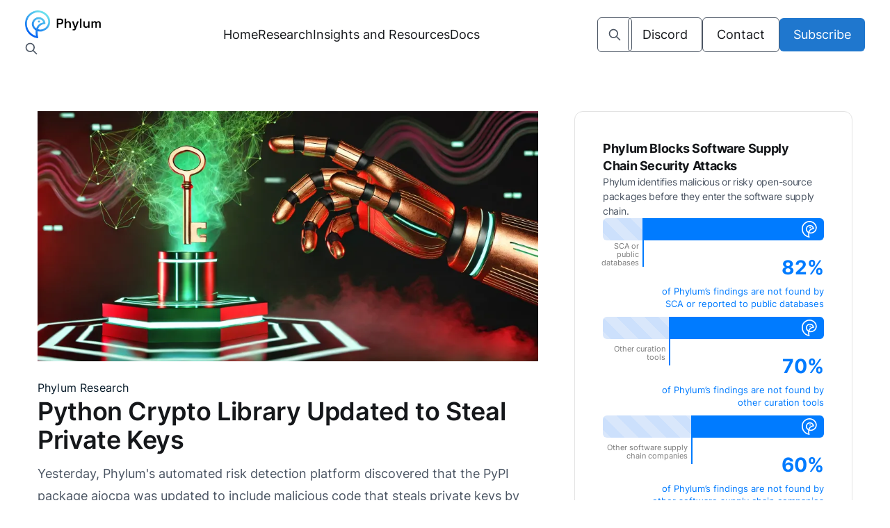

--- FILE ---
content_type: text/html; charset=utf-8
request_url: https://blog.phylum.io/
body_size: 20441
content:
<!DOCTYPE html>
<html lang="en">

<head>
    <meta charset="utf-8">
    <meta name="viewport" content="width=device-width, initial-scale=1">
    <title>Phylum.io | See Phylum Research Blog &amp; Insights</title>

    <link rel="stylesheet" href="https://blog.phylum.io/assets/built/screen.css?v=0a943b89a9">

    <meta name="description" content="Subscribe to Phylum research for the latest on software supply chain attacks in the open-source ecosystem.">
    <link rel="icon" href="https://blog.phylum.io/content/images/size/w256h256/2023/03/phylum-logo.png" type="image/png">
    <link rel="canonical" href="https://blog.phylum.io/">
    <meta name="referrer" content="no-referrer-when-downgrade">
    <link rel="next" href="https://blog.phylum.io/page/2/">
    
    <meta property="og:site_name" content="Phylum Research | Software Supply Chain Security">
    <meta property="og:type" content="website">
    <meta property="og:title" content="Phylum Research | Software Supply Chain Security">
    <meta property="og:description" content="Subscribe to Phylum research for the latest on software supply chain attacks in the open-source ecosystem.">
    <meta property="og:url" content="https://blog.phylum.io/">
    <meta property="og:image" content="https://static.ghost.org/v5.0.0/images/publication-cover.jpg">
    <meta property="article:publisher" content="https://www.facebook.com/ghost">
    <meta name="twitter:card" content="summary_large_image">
    <meta name="twitter:title" content="Phylum Research | Software Supply Chain Security">
    <meta name="twitter:description" content="Subscribe to Phylum research for the latest on software supply chain attacks in the open-source ecosystem.">
    <meta name="twitter:url" content="https://blog.phylum.io/">
    <meta name="twitter:image" content="https://static.ghost.org/v5.0.0/images/publication-cover.jpg">
    <meta name="twitter:site" content="@phylum_io">
    <meta property="og:image:width" content="1200">
    <meta property="og:image:height" content="840">
    
    <script type="application/ld+json">
{
    "@context": "https://schema.org",
    "@type": "WebSite",
    "publisher": {
        "@type": "Organization",
        "name": "Phylum Research | Software Supply Chain Security",
        "url": "https://blog.phylum.io/",
        "logo": {
            "@type": "ImageObject",
            "url": "https://blog.phylum.io/content/images/2023/07/dark-bckg--1--svg.png"
        }
    },
    "url": "https://blog.phylum.io/",
    "name": "Phylum Research | Software Supply Chain Security",
    "image": {
        "@type": "ImageObject",
        "url": "https://static.ghost.org/v5.0.0/images/publication-cover.jpg",
        "width": 1200,
        "height": 840
    },
    "mainEntityOfPage": "https://blog.phylum.io/",
    "description": "Subscribe to Phylum research for the latest on software supply chain attacks in the open-source ecosystem."
}
    </script>

    <meta name="generator" content="Ghost 6.13">
    <link rel="alternate" type="application/rss+xml" title="Phylum Research | Software Supply Chain Security" href="https://blog.phylum.io/rss/">
    <script defer src="https://cdn.jsdelivr.net/ghost/portal@~2.56/umd/portal.min.js" data-i18n="true" data-ghost="https://blog.phylum.io/" data-key="53c8dc3d0bd9be3e71939ee508" data-api="https://phylum.ghost.io/ghost/api/content/" data-locale="en" crossorigin="anonymous"></script><style id="gh-members-styles">.gh-post-upgrade-cta-content,
.gh-post-upgrade-cta {
    display: flex;
    flex-direction: column;
    align-items: center;
    font-family: -apple-system, BlinkMacSystemFont, 'Segoe UI', Roboto, Oxygen, Ubuntu, Cantarell, 'Open Sans', 'Helvetica Neue', sans-serif;
    text-align: center;
    width: 100%;
    color: #ffffff;
    font-size: 16px;
}

.gh-post-upgrade-cta-content {
    border-radius: 8px;
    padding: 40px 4vw;
}

.gh-post-upgrade-cta h2 {
    color: #ffffff;
    font-size: 28px;
    letter-spacing: -0.2px;
    margin: 0;
    padding: 0;
}

.gh-post-upgrade-cta p {
    margin: 20px 0 0;
    padding: 0;
}

.gh-post-upgrade-cta small {
    font-size: 16px;
    letter-spacing: -0.2px;
}

.gh-post-upgrade-cta a {
    color: #ffffff;
    cursor: pointer;
    font-weight: 500;
    box-shadow: none;
    text-decoration: underline;
}

.gh-post-upgrade-cta a:hover {
    color: #ffffff;
    opacity: 0.8;
    box-shadow: none;
    text-decoration: underline;
}

.gh-post-upgrade-cta a.gh-btn {
    display: block;
    background: #ffffff;
    text-decoration: none;
    margin: 28px 0 0;
    padding: 8px 18px;
    border-radius: 4px;
    font-size: 16px;
    font-weight: 600;
}

.gh-post-upgrade-cta a.gh-btn:hover {
    opacity: 0.92;
}</style>
    <script defer src="https://cdn.jsdelivr.net/ghost/sodo-search@~1.8/umd/sodo-search.min.js" data-key="53c8dc3d0bd9be3e71939ee508" data-styles="https://cdn.jsdelivr.net/ghost/sodo-search@~1.8/umd/main.css" data-sodo-search="https://phylum.ghost.io/" data-locale="en" crossorigin="anonymous"></script>
    
    <link href="https://blog.phylum.io/webmentions/receive/" rel="webmention">
    <script defer src="/public/cards.min.js?v=0a943b89a9"></script>
    <link rel="stylesheet" type="text/css" href="/public/cards.min.css?v=0a943b89a9">
    <script defer src="/public/member-attribution.min.js?v=0a943b89a9"></script>
    <script defer src="/public/ghost-stats.min.js?v=0a943b89a9" data-stringify-payload="false" data-datasource="analytics_events" data-storage="localStorage" data-host="https://blog.phylum.io/.ghost/analytics/api/v1/page_hit"  tb_site_uuid="d062b0bf-0b09-42b7-b033-ef8c7b739c53" tb_post_uuid="undefined" tb_post_type="null" tb_member_uuid="undefined" tb_member_status="undefined"></script><style>:root {--ghost-accent-color: #061928;}</style>
    <link rel="preconnect" href="https://fonts.googleapis.com">
<link rel="preconnect" href="https://fonts.gstatic.com" crossorigin>
<link href="https://fonts.googleapis.com/css2?family=Manrope:wght@700&display=swap" rel="stylesheet">

<link rel="preconnect" href="https://fonts.googleapis.com">
<link rel="preconnect" href="https://fonts.gstatic.com" crossorigin>
<link href="https://fonts.googleapis.com/css2?family=Manrope:wght@600&display=swap" rel="stylesheet">

<!-- Google Tag Manager -->
<script>(function(w,d,s,l,i){w[l]=w[l]||[];w[l].push({'gtm.start':
new Date().getTime(),event:'gtm.js'});var f=d.getElementsByTagName(s)[0],
j=d.createElement(s),dl=l!='dataLayer'?'&l='+l:'';j.async=true;j.src=
'https://www.googletagmanager.com/gtm.js?id='+i+dl;f.parentNode.insertBefore(j,f);
})(window,document,'script','dataLayer','GTM-TXLWR5XJ');</script>
<!-- End Google Tag Manager -->
<!-- Google tag (gtag.js) -->
<script async src="https://www.googletagmanager.com/gtag/js?id=G-YSNX10QN1Q"></script>
<script>
  window.dataLayer = window.dataLayer || [];
  function gtag(){dataLayer.push(arguments);}
  gtag('js', new Date());

  gtag('config', 'G-YSNX10QN1Q');
</script>
</head>

<body class="home-template is-head-left-logo">
<div class="site">

    <header id="gh-head" class="gh-head gh-outer">
        <div class="gh-head-inner">
            <div class="gh-head-brand">
                <div class="gh-head-brand-wrapper">
                    <a class="gh-head-logo" href="https://phylum.io">
                            <img src="https://blog.phylum.io/content/images/2023/07/dark-bckg--1--svg.png" alt="Phylum Research | Software Supply Chain Security">
                    </a>
                </div>
                <button class="gh-search gh-icon-btn" aria-label="Search this site" data-ghost-search><svg xmlns="http://www.w3.org/2000/svg" fill="none" viewBox="0 0 24 24" stroke="currentColor" stroke-width="2" width="20" height="20"><path stroke-linecap="round" stroke-linejoin="round" d="M21 21l-6-6m2-5a7 7 0 11-14 0 7 7 0 0114 0z"></path></svg></button>
                <button class="gh-burger"></button>
            </div>

            <nav class="gh-head-menu">
                <ul class="nav">
    <li class="nav-home"><a href="https://phylum.io">Home</a></li>
    <li class="nav-research"><a href="https://blog.phylum.io/tag/research/">Research</a></li>
    <li class="nav-insights-and-resources"><a href="https://blog.phylum.io/tag/insights/">Insights and Resources</a></li>
    <li class="nav-docs"><a href="https://docs.phylum.io/">Docs</a></li>
</ul>

            </nav>

            <div class="gh-head-actions">
                    <button class="gh-search gh-icon-btn" aria-label="Search this site" data-ghost-search><svg xmlns="http://www.w3.org/2000/svg" fill="none" viewBox="0 0 24 24" stroke="currentColor" stroke-width="2" width="20" height="20"><path stroke-linecap="round" stroke-linejoin="round" d="M21 21l-6-6m2-5a7 7 0 11-14 0 7 7 0 0114 0z"></path></svg></button>
                    <a class="discord" href="https://discord.gg/Fe6pr5eW6p">Discord</a>
                    <a class="contact" href="https://www.phylum.io/contact">Contact</a>
                    <a class="subscribe" href="#subscribe">Subscribe</a>
            </div>
        </div>
    </header>


    <div class="site-content">
        
<div class="content-area">
<main class="site-main">


    <div class="post-feed">
                <style>
    .container {
        max-width: calc(1100px + var(--gap) * 2);
        margin: 0 auto 24px;
        display: flex;
        flex-wrap: wrap;
    }
    .article-wrapper {
        flex: 1 1 0%;
        margin-right: var(--gap);
    }

    .first-loop .gh-canvas {
        display: grid;
        grid-template-columns: [full-start] 0 [wide-start] minmax(auto, 0) [main-start] min(var(--content-width, 720px), 100%) [main-end] minmax(auto, 0) [wide-end] 0 [full-end];
    }

    @media (max-width: 912px) {
    .container {
        padding: 1em;
    }

    .image-wrapper img {
        width: 100%;
    }
}
</style>

<article class="post tag-research">
    <div class="container">
        <div class="first-loop article-wrapper">
            <figure class="post-media gh-canvas">
                <div class="u-placeholder horizontal kg-width-wide">
                    <a class="post-image-link" href="/python-crypto-library-updated-to-steal-private-keys/">
                        <img
                            class="post-image u-object-fit"
                            srcset="/content/images/size/w400/2024/11/digital_hand_steals_key.webp 400w,
                                    /content/images/size/w750/2024/11/digital_hand_steals_key.webp 750w,
                                    /content/images/size/w960/2024/11/digital_hand_steals_key.webp 960w,
                                    /content/images/size/w1140/2024/11/digital_hand_steals_key.webp 1140w,
                                    /content/images/size/w1920/2024/11/digital_hand_steals_key.webp 1920w"
                            sizes="(min-width: 960px) 960px, 92vw"
                            src="/content/images/size/w960/2024/11/digital_hand_steals_key.webp"
                            alt="Python Crypto Library Updated to Steal Private Keys"
                            loading="lazy"
                        >
                    </a>
                </div>
            </figure>

            <div class="gh-canvas post-media">
                <header class="post-header kg-width-wide">
                    <h2 class="post-title">
                        <a class="post-title-link" href="/python-crypto-library-updated-to-steal-private-keys/">Python Crypto Library Updated to Steal Private Keys</a>
                    </h2>
                    <div class="post-meta kg-width-wide">
                            <span class="post-meta-item post-meta-tags"><a class="post-tag post-tag-research" href="/tag/research/" title="Phylum Research">Phylum Research</a></span>
                    </div>
                </header>

                    <div class="post-excerpt kg-width-wide">
                        Yesterday, Phylum&#39;s automated risk detection platform discovered that the PyPI package aiocpa was updated to include malicious code that steals private keys by exfiltrating them through Telegram when users initialize the crypto library. While
                    </div>

                <div class="post-meta kg-width-wide">
                    <span><a href="/author/phylum-research-team/">Phylum Research Team</a></span>
                    <span class="post-meta-item post-meta-date">
                        <time datetime="2024-11-21">Nov 21, 2024</time>
                    </span>
                        <span class="post-meta-item post-meta-length">4 min read</span>
                </div>
            </div>
        </div>
        <style>
  .sidebar {
    max-width: 400px;
  }
  @media (max-width: 750px) {
    .sidebar {
      max-width: 100%;
    }
  }

  .slides-wrapper {
      max-width: 720px;
      margin: 0 auto;
      display: flex;
      flex-direction: column;
      gap: 24px;
      border: 1px solid #E3E3E3;
      border-radius: 12px;
      padding: 40px;
  }

  .intro {
    display: flex;
    flex-direction: column;
    gap: 8px;
  }

  .progress-bar {
      display: flex;
      flex-direction: column;
      position: relative;
      width: 100%;
      margin-bottom: 10px;
  }

  .bar {
      position: relative;
      background-color: #f0f4f9;
      background: linear-gradient(45deg, #d9e7fb 25%, #cce0fc 25%, #cce0fc 50%, #d9e7fb 50%, #d9e7fb 75%, #cce0fc 75%, #cce0fc);
      background-size: 40px 40px;
      width: 100%;
      height: 32px;
      border-radius: 6px;
      display: flex;
      justify-content: flex-end;
      overflow: visible;
  }

  .fill {
      position: relative;
      background-color: #007bff;
      width: var(--progress);
      height: 100%;
      border-radius: 0 6px 6px 0;
      transition: width 0.3s ease;
      display: flex;
      justify-content: flex-start;
      background: #007bff url('https://blog.phylum.io/assets/images/logo-phylum.svg?v=0a943b89a9') no-repeat right 10px center;
  }

  .fill::before {
      content: '';
      position: absolute;
      left: 0;
      top: 0;
      width: 2px;
      height: 70px;
      background-color: #007bff;
  }

  .label-wrapper {
      position: absolute;
      left: 0;
      top: 34px;
      height: 38px;
      width: calc(100% - var(--progress) - 5px);
      margin-right: 10px;
      display: flex;
      align-items: center;
      justify-content: flex-end;
  }

  .label {
      color: #7a7a7a;
      font-size: 0.6em;
      line-height: 1.2em;
      text-align: right;
      white-space: normal;
      word-wrap: break-word;
  }

  .percentage,
  .sidebar p {
      text-align: right;
      width: 100%;
  }

  .percentage {
      margin-top: 14px;
      font-size: 28px;
      color: #007bff;
      font-weight: bold;
  }

  .sidebar p {
      margin: 0;
      font-size: 13px;
      color: #007bff;
      line-height: 18px;
  }

  .sidebar h3 {
    font-size: 1em;
    line-height: 1.4em;
  }
  .sidebar h4 {
    font-size: 14px;
    line-height: 21px;
    color: #4b5563;
    font-weight: normal;
  }

</style>
<div class="sidebar">
<div class="slides-wrapper">
    <div class="intro">
      <h3>Phylum Blocks Software Supply Chain Security Attacks</h3>
      <h4>Phylum identifies malicious or risky open-source packages before they enter the software supply chain.</h4>
   </div>


    <div class="progress-bar">
        <div class="bar" style="--progress: 82%;">
            <div class="fill"></div>
            <div class="label-wrapper">
              <div class="label">SCA or public databases</div>
            </div>
        </div>
        <div class="percentage">82%</div>
        <p>of Phylum’s findings are not found by <br/> SCA or reported to public databases</p>
    </div>

    <div class="progress-bar">
        <div class="bar" style="--progress: 70%;">
            <div class="fill"></div>
            <div class="label-wrapper">
              <div class="label">Other curation tools</div>
            </div>
        </div>
        <div class="percentage">70%</div>
        <p>of Phylum’s findings are not found by <br/> other curation tools</p>
    </div>

    <div class="progress-bar">
        <div class="bar" style="--progress: 60%;">
          <div class="fill"></div>
          <div class="label-wrapper">
            <div class="label">Other software supply chain companies</div>
          </div>
        </div>
        <div class="percentage">60%</div>
        <p>of Phylum’s findings are not found by <br/> other software supply chain companies</p>
    </div>
</div>
</div>
    </div>
</article>
        <div class="post-loop-small">
            <style>
    .gradient-text {
        background-image: linear-gradient(to right, #0099ff, #00feff, #0099ff);
        color: transparent;
        -webkit-background-clip: text; /* For Webkit browsers (e.g., Chrome, Safari) */
        background-clip: text;
    }
</style>

<style>
    .custom-subscription-form {
        position: relative;
        max-width: 440px;
        margin: 0 auto;
        font-size: 1.6rem;
    }

    .form-input-group {
        display: flex;
        width: 100%;
        border-radius: 1rem;
        border: 1px solid #ddd;
        padding: 3px;
        background-color: #fff;
        transition: border-color 0.2s;
    }

    .form-input-group input, .form-input-group button {
        margin-bottom: 0;
    }

    .form-input-group input[type="email"] {
        width: 100%;
        padding: 1rem;
        border: none;
        outline: none;
        background: #fff;
    }

    .form-input-group button {
        background-color: rgb(6, 25, 40);
        color: #ffffff;
        padding: 0.5rem 1.5rem;
        border-radius: 0.8rem;
        font-weight: 600;
        display: flex;
        align-items: center;
        justify-content: center;
        transition: opacity 0.2s, visibility 0.2s;
        cursor: pointer;
    }

    .custom-subscription-form .loading,
    .custom-subscription-form .error,
    .custom-subscription-form .success {
        display: none;
    }

    .custom-subscription-form.error .error {
        display: block;
        color: red;
    }

    .custom-subscription-form.success .success {
        display: block;
        color: green;
    }

    .custom-subscription-form.loading .loading {
        display: block;
        color: #333;
    }
</style>



<div id="subscribe" class="subscription-form" style="margin: 0">
    <div class="gh-canvas">
                <h2 class="gradient-text">Subscribe to our research</h2>
                <p>Keep up with the latest software supply chain attacks</p>

        <form class="custom-subscription-form" data-members-form="subscribe">
            <div class="form-input-group">
                        <input type="hidden" data-members-label value="Research" />
                <input type="email" data-members-email placeholder="Your email address" required />

                <button type="submit">
                    <span class="subscribe-text">Subscribe</span>
                    <span class="loading-indicator" style="visibility: hidden; opacity: 0;">
                        <svg xmlns="http://www.w3.org/2000/svg" viewBox="0 0 24 24" fill="currentColor">
                            <g class="nc-icon-wrapper">
                                <circle cx="4" cy="12" r="3"></circle>
                                <circle cx="12" cy="12" r="3"></circle>
                                <circle cx="20" cy="12" r="3"></circle>
                            </g>
                        </svg>
                    </span>
                </button>
            </div>

            <!-- Messages displayed below the form -->
            <p class="loading">⏲Please hold while we check our collection.</p>
            <p class="error">Something's gone wrong. Please try again.</p>
            <p class="success">Success! Check your inbox for our email.</p>
        </form>
    </div>
</div>

            <div style="padding: 4em 0 4em 0">
                        <style>
.container {
    display: flex;
    flex-wrap: wrap;
    margin-bottom: 2em;
}

.image-wrapper {
    flex: 0 0 auto; /* This ensures that the image wrapper doesn't grow or shrink, but just takes up the space required by the image */
    margin-right: 1em;
    max-width: 400px;
}

.image-wrapper img {
    background: #f2f2f2;
    margin-right: 1em;
    border-radius: 3px;
}

.content {
    flex: 1 1 0%; /* Grow to fill available space, can shrink if necessary, and has a basis of 0%. */
}

.content h2 {
    margin-bottom: 0.5em;
}

/* Mobile view: switch to column layout */
@media (max-width: 750px) {
    .container {
        flex-direction: column;
        padding: 1em 1em 0em 1em;
    }

    .image-wrapper img {
        width: 100%;
    }

    .post-title {
        margin-top: 1em;
    }
}

@media (max-width: 912px) {
    .container {
        padding: 1em;
    }

    .image-wrapper img {
        width: 100%;
    }
}
</style>
<article class="post tag-insights tag-news">

    <div class="container">
        <div class="image-wrapper">
            <a class="post-image-link post-image" href="/2025-trends-predictions-ai-shadow-application-development-and-nation-state-attacks/">
            <img
                class="post-image"
                src="https://blog.phylum.io//content/images/size/w960/2024/11/AI.webp"
                alt="2025 Software Supply Chain Security Trends &amp; Predictions: AI, Shadow Application Development and Nation State Attacks"
                loading="lazy">
            </a>
        </div>
        <div class="content">
            <header class="post-header kg-width-wide">
                <h2 class="post-title">
                    <a class="post-title-link" href="/2025-trends-predictions-ai-shadow-application-development-and-nation-state-attacks/">2025 Software Supply Chain Security Trends &amp; Predictions: AI, Shadow Application Development and Nation State Attacks</a>
                </h2>
            </header>

            In 2025, prepare for increased software supply chain attacks initiated from the open-source ecosystem, more attack types, and expanded attack vectors....

            <div class="post-meta kg-width-wide">
                <span><a href="/author/aaron/">Aaron Bray</a></span>
                <span class="post-meta-item post-meta-date">
                    <time datetime="2024-11-20">Nov 20, 2024</time>
                </span>
                    <span class="post-meta-item post-meta-length">6 min read</span>

            </div>
        </div>
    </div>
</article>
                        <style>
.container {
    display: flex;
    flex-wrap: wrap;
    margin-bottom: 2em;
}

.image-wrapper {
    flex: 0 0 auto; /* This ensures that the image wrapper doesn't grow or shrink, but just takes up the space required by the image */
    margin-right: 1em;
    max-width: 400px;
}

.image-wrapper img {
    background: #f2f2f2;
    margin-right: 1em;
    border-radius: 3px;
}

.content {
    flex: 1 1 0%; /* Grow to fill available space, can shrink if necessary, and has a basis of 0%. */
}

.content h2 {
    margin-bottom: 0.5em;
}

/* Mobile view: switch to column layout */
@media (max-width: 750px) {
    .container {
        flex-direction: column;
        padding: 1em 1em 0em 1em;
    }

    .image-wrapper img {
        width: 100%;
    }

    .post-title {
        margin-top: 1em;
    }
}

@media (max-width: 912px) {
    .container {
        padding: 1em;
    }

    .image-wrapper img {
        width: 100%;
    }
}
</style>
<article class="post tag-research tag-insights featured">

    <div class="container">
        <div class="image-wrapper">
            <a class="post-image-link post-image" href="/q3-2024-evolution-of-software-supply-chain-security-report/">
            <img
                class="post-image"
                src="https://blog.phylum.io//content/images/size/w960/2024/10/q3-2024.webp"
                alt="Q3 2024 Evolution of Software Supply Chain Security Report"
                loading="lazy">
            </a>
        </div>
        <div class="content">
            <header class="post-header kg-width-wide">
                <h2 class="post-title">
                    <a class="post-title-link" href="/q3-2024-evolution-of-software-supply-chain-security-report/">Q3 2024 Evolution of Software Supply Chain Security Report</a>
                </h2>
            </header>

            Software supply chain security faces sophisticated security threats in the open-source ecosystem. Phylum analyzed millions of packages &amp; files. Read more....

            <div class="post-meta kg-width-wide">
                <span><a href="/author/phylum-research-team/">Phylum Research Team</a></span>
                <span class="post-meta-item post-meta-date">
                    <time datetime="2024-10-31">Oct 31, 2024</time>
                </span>
                    <span class="post-meta-item post-meta-length">7 min read</span>

            </div>
        </div>
    </div>
</article>
                        <style>
.container {
    display: flex;
    flex-wrap: wrap;
    margin-bottom: 2em;
}

.image-wrapper {
    flex: 0 0 auto; /* This ensures that the image wrapper doesn't grow or shrink, but just takes up the space required by the image */
    margin-right: 1em;
    max-width: 400px;
}

.image-wrapper img {
    background: #f2f2f2;
    margin-right: 1em;
    border-radius: 3px;
}

.content {
    flex: 1 1 0%; /* Grow to fill available space, can shrink if necessary, and has a basis of 0%. */
}

.content h2 {
    margin-bottom: 0.5em;
}

/* Mobile view: switch to column layout */
@media (max-width: 750px) {
    .container {
        flex-direction: column;
        padding: 1em 1em 0em 1em;
    }

    .image-wrapper img {
        width: 100%;
    }

    .post-title {
        margin-top: 1em;
    }
}

@media (max-width: 912px) {
    .container {
        padding: 1em;
    }

    .image-wrapper img {
        width: 100%;
    }
}
</style>
<article class="post tag-research featured">

    <div class="container">
        <div class="image-wrapper">
            <a class="post-image-link post-image" href="/supply-chain-security-typosquat-campaign-targeting-puppeteer-users/">
            <img
                class="post-image"
                src="https://blog.phylum.io//content/images/size/w960/2024/10/e39536f8-b52c-43b0-a67b-320aa6bf0934.webp"
                alt="Typosquat Campaign Targeting npm Developers"
                loading="lazy">
            </a>
        </div>
        <div class="content">
            <header class="post-header kg-width-wide">
                <h2 class="post-title">
                    <a class="post-title-link" href="/supply-chain-security-typosquat-campaign-targeting-puppeteer-users/">Typosquat Campaign Targeting npm Developers</a>
                </h2>
            </header>

            Malware authors have published dozens of typosquat npm packages targeting users of the popular Puppeteer library....

            <div class="post-meta kg-width-wide">
                <span><a href="/author/phylum-research-team/">Phylum Research Team</a></span>
                <span class="post-meta-item post-meta-date">
                    <time datetime="2024-10-31">Oct 31, 2024</time>
                </span>
                    <span class="post-meta-item post-meta-length">18 min read</span>

            </div>
        </div>
    </div>
</article>
                        <style>
.container {
    display: flex;
    flex-wrap: wrap;
    margin-bottom: 2em;
}

.image-wrapper {
    flex: 0 0 auto; /* This ensures that the image wrapper doesn't grow or shrink, but just takes up the space required by the image */
    margin-right: 1em;
    max-width: 400px;
}

.image-wrapper img {
    background: #f2f2f2;
    margin-right: 1em;
    border-radius: 3px;
}

.content {
    flex: 1 1 0%; /* Grow to fill available space, can shrink if necessary, and has a basis of 0%. */
}

.content h2 {
    margin-bottom: 0.5em;
}

/* Mobile view: switch to column layout */
@media (max-width: 750px) {
    .container {
        flex-direction: column;
        padding: 1em 1em 0em 1em;
    }

    .image-wrapper img {
        width: 100%;
    }

    .post-title {
        margin-top: 1em;
    }
}

@media (max-width: 912px) {
    .container {
        padding: 1em;
    }

    .image-wrapper img {
        width: 100%;
    }
}
</style>
<article class="post tag-research">

    <div class="container">
        <div class="image-wrapper">
            <a class="post-image-link post-image" href="/trojanized-ethers-forks-on-npm-attempting-to-steal-ethereum-private-keys/">
            <img
                class="post-image"
                src="https://blog.phylum.io//content/images/size/w960/2024/10/ethereum_thief.webp"
                alt="Trojanized Ethers Forks on npm Attempting to Steal Ethereum Private Keys"
                loading="lazy">
            </a>
        </div>
        <div class="content">
            <header class="post-header kg-width-wide">
                <h2 class="post-title">
                    <a class="post-title-link" href="/trojanized-ethers-forks-on-npm-attempting-to-steal-ethereum-private-keys/">Trojanized Ethers Forks on npm Attempting to Steal Ethereum Private Keys</a>
                </h2>
            </header>

            Software supply chain attack targets open-source developers in npm via malicious packages that steal Ethereum private keys, gain SSH persistence....

            <div class="post-meta kg-width-wide">
                <span><a href="/author/phylum-research-team/">Phylum Research Team</a></span>
                <span class="post-meta-item post-meta-date">
                    <time datetime="2024-10-18">Oct 18, 2024</time>
                </span>
                    <span class="post-meta-item post-meta-length">9 min read</span>

            </div>
        </div>
    </div>
</article>
            </div>
        </div>
    </div>

    <div style="padding: 10em;"><div class="gh-outer">
<nav class="pagination">

    <div class="pagination-left">
    </div>

        <span class="page-number hidden-xs hidden-sm">Page 1 of 27</span>

    <div class="pagination-right">
            <a href="/page/2/">Next</a>
    </div>

</nav>
</div></div>
</main>
</div>

    </div>


    <footer class="gh-foot gh-outer">
        <div class="gh-foot-inner gh-inner">
            <div class="gh-copyright">
                Phylum Research | Software Supply Chain Security © 2026
            </div>
            <nav class="gh-foot-menu">
                <ul class="nav">
    <li class="nav-sign-up nav-current"><a href="#/portal/">Sign up</a></li>
</ul>

            </nav>
            <div class="gh-powered-by">
            </div>
        </div>
    </footer>

</div>


<script
    src="https://code.jquery.com/jquery-3.5.1.min.js"
    integrity="sha256-9/aliU8dGd2tb6OSsuzixeV4y/faTqgFtohetphbbj0="
    crossorigin="anonymous">
</script>
<script src="https://blog.phylum.io/assets/built/main.min.js?v=0a943b89a9"></script>

<!-- Google Tag Manager (noscript) -->
<noscript><iframe src="https://www.googletagmanager.com/ns.html?id=GTM-TXLWR5XJ"
height="0" width="0" style="display:none;visibility:hidden"></iframe></noscript>
<!-- End Google Tag Manager (noscript) -->

<script async src="https://tag.vib.distilled.untitledfirm.com/subclient/phylum" integrity="sha384-MHhRu/Ge/fouFPRURAz1aM06rglV+6GQpp+1er7HP31TE1pUHH3mHWUJi638PWxm" crossorigin="anonymous"></script>

<style>
  .kg-width-wide .kg-header-card-text {    padding: 2em;
    font-size: .75em;
  }
</style>

<style>
table {
    border: 1px solid;
    padding: 0.5em;
    border-radius: 3px;
}
    
thead {
    border: 1px solid #333;
    background: #333;
    color: #fff;
}
    
tr {
    line-height: 2em;
    text-align: center;
}
    
/* CTA */
.cta {
  display: flex;
  flex-wrap: wrap;
  background: rgb(57,75,119);
  background: linear-gradient(90deg, rgba(57,75,119,1) 0%, rgba(35,48,79,1) 100%);
  border-radius: 5px;
  padding: 0.65em;
  color: #ffffff;
  font-size: 0.9em;
}

.item {
  flex: 1 0 100%;
  text-align: center;
}

.right {
    position: relative;
    margin: 2em 0em 2em 0em;
}

@media (min-width: 720px) {
  .cta {
    flex-direction: row;
  }

  .item {
	text-align: center;
  }

  .left {
    flex: 1 0;
  }

  .right {
    flex: 1 0;
    margin: 0;
  }
    
  #gh-cta-btn {
  	margin: 0 0.5em 0 0.5em;
  }
}

/* Typewriter */
.typewriter-container {
  display: inline-block;
  padding: 1em;
}

.typed-out {
  opacity: 100;
  overflow: hidden;
  margin: 0 auto;
  letter-spacing: .1em;
  animation: none;
  font-weight: bold;
}

/* The typing effect */
@keyframes typing {
	from { width: 0 }
	to { width: 100% }
}

/* The typewriter cursor effect */
@keyframes blink-caret {
	from, to { border-color: transparent }
	50% { border-color: lime; }
}

@media (min-width: 720px) {
	.typed-out {
		white-space: nowrap;
		border-right: 0.6em solid lime;
		animation:
			typing 3s steps(40, end),
			blink-caret .75s step-end infinite;
	}
}

#gh-cta-btn {
    padding: 0.5em;
    border-radius: 10px;
    color: #04371c !important;
    text-decoration: none;
    border: 0px;
    cursor: pointer;
    background: rgb(0,255,120);
    background: linear-gradient(180deg, rgba(0,255,120,1) 0%, rgba(0,199,94,1) 100%);
    border: 1px solid #7bf77e;
    text-align: center;
    font-weight: 500;

    position: absolute;
    top: 50%;
    transform: translateY(-50%);
    right: 0;
    width: 100%;
}
</style>
<style>
    /**
 * MIT License
 * Copyright (c) 2018 Sarah Drasner
 * Sarah Drasner's[@sdras] Night Owl
 * Ported by Sara vieria [@SaraVieira]
 * Added by Souvik Mandal [@SimpleIndian]
 */

code[class*="language-"],
pre[class*="language-"] {
	color: #d6deeb;
	font-family: Consolas, Monaco, "Andale Mono", "Ubuntu Mono", monospace;
	text-align: left;
	white-space: pre;
	word-spacing: normal;
	word-break: normal;
	word-wrap: normal;
	line-height: 1.5;
	font-size: 0.9em;

	-moz-tab-size: 4;
	-o-tab-size: 4;
	tab-size: 4;

	-webkit-hyphens: none;
	-moz-hyphens: none;
	-ms-hyphens: none;
	hyphens: none;
}

pre[class*="language-"]::-moz-selection,
pre[class*="language-"] ::-moz-selection,
code[class*="language-"]::-moz-selection,
code[class*="language-"] ::-moz-selection {
	text-shadow: none;
	background: rgba(29, 59, 83, 0.99);
}

pre[class*="language-"]::selection,
pre[class*="language-"] ::selection,
code[class*="language-"]::selection,
code[class*="language-"] ::selection {
	text-shadow: none;
	background: rgba(29, 59, 83, 0.99);
}

@media print {
	code[class*="language-"],
	pre[class*="language-"] {
		text-shadow: none;
	}
}

/* Code blocks */
pre[class*="language-"] {
	padding: 1em;
	margin: 0.5em 0;
	overflow: auto;
}

:not(pre) > code[class*="language-"],
pre[class*="language-"] {
	color: white;
	background: #011627;
}

:not(pre) > code[class*="language-"] {
	padding: 0.1em;
	border-radius: 0.3em;
	white-space: normal;
}

.token.comment,
.token.prolog,
.token.cdata {
	color: rgb(99, 119, 119);
	font-style: italic;
}

.token.punctuation {
	color: rgb(199, 146, 234);
}

.namespace {
	color: rgb(178, 204, 214);
}

.token.deleted {
	color: rgba(239, 83, 80, 0.56);
	font-style: italic;
}

.token.symbol,
.token.property {
	color: rgb(128, 203, 196);
}

.token.tag,
.token.operator,
.token.keyword {
	color: rgb(127, 219, 202);
}

.token.boolean {
	color: rgb(255, 88, 116);
}

.token.number {
	color: rgb(247, 140, 108);
}

.token.constant,
.token.function,
.token.builtin,
.token.char {
	color: rgb(130, 170, 255);
}

.token.selector,
.token.doctype {
	color: rgb(199, 146, 234);
	font-style: italic;
}

.token.attr-name,
.token.inserted {
	color: rgb(173, 219, 103);
	font-style: italic;
}

.token.string,
.token.url,
.token.entity,
.language-css .token.string,
.style .token.string {
	color: rgb(173, 219, 103);
}

.token.class-name,
.token.atrule,
.token.attr-value {
	color: rgb(255, 203, 139);
}

.token.regex,
.token.important,
.token.variable {
	color: rgb(214, 222, 235);
}

.token.important,
.token.bold {
	font-weight: bold;
}

.token.italic {
	font-style: italic;
}
</style>
<script>
/* PrismJS 1.29.0
https://prismjs.com/download.html#themes=prism-tomorrow&languages=markup+css+clike+javascript+bash+python+rust */
var _self="undefined"!=typeof window?window:"undefined"!=typeof WorkerGlobalScope&&self instanceof WorkerGlobalScope?self:{},Prism=function(e){var n=/(?:^|\s)lang(?:uage)?-([\w-]+)(?=\s|$)/i,t=0,r={},a={manual:e.Prism&&e.Prism.manual,disableWorkerMessageHandler:e.Prism&&e.Prism.disableWorkerMessageHandler,util:{encode:function e(n){return n instanceof i?new i(n.type,e(n.content),n.alias):Array.isArray(n)?n.map(e):n.replace(/&/g,"&amp;").replace(/</g,"&lt;").replace(/\u00a0/g," ")},type:function(e){return Object.prototype.toString.call(e).slice(8,-1)},objId:function(e){return e.__id||Object.defineProperty(e,"__id",{value:++t}),e.__id},clone:function e(n,t){var r,i;switch(t=t||{},a.util.type(n)){case"Object":if(i=a.util.objId(n),t[i])return t[i];for(var l in r={},t[i]=r,n)n.hasOwnProperty(l)&&(r[l]=e(n[l],t));return r;case"Array":return i=a.util.objId(n),t[i]?t[i]:(r=[],t[i]=r,n.forEach((function(n,a){r[a]=e(n,t)})),r);default:return n}},getLanguage:function(e){for(;e;){var t=n.exec(e.className);if(t)return t[1].toLowerCase();e=e.parentElement}return"none"},setLanguage:function(e,t){e.className=e.className.replace(RegExp(n,"gi"),""),e.classList.add("language-"+t)},currentScript:function(){if("undefined"==typeof document)return null;if("currentScript"in document)return document.currentScript;try{throw new Error}catch(r){var e=(/at [^(\r\n]*\((.*):[^:]+:[^:]+\)$/i.exec(r.stack)||[])[1];if(e){var n=document.getElementsByTagName("script");for(var t in n)if(n[t].src==e)return n[t]}return null}},isActive:function(e,n,t){for(var r="no-"+n;e;){var a=e.classList;if(a.contains(n))return!0;if(a.contains(r))return!1;e=e.parentElement}return!!t}},languages:{plain:r,plaintext:r,text:r,txt:r,extend:function(e,n){var t=a.util.clone(a.languages[e]);for(var r in n)t[r]=n[r];return t},insertBefore:function(e,n,t,r){var i=(r=r||a.languages)[e],l={};for(var o in i)if(i.hasOwnProperty(o)){if(o==n)for(var s in t)t.hasOwnProperty(s)&&(l[s]=t[s]);t.hasOwnProperty(o)||(l[o]=i[o])}var u=r[e];return r[e]=l,a.languages.DFS(a.languages,(function(n,t){t===u&&n!=e&&(this[n]=l)})),l},DFS:function e(n,t,r,i){i=i||{};var l=a.util.objId;for(var o in n)if(n.hasOwnProperty(o)){t.call(n,o,n[o],r||o);var s=n[o],u=a.util.type(s);"Object"!==u||i[l(s)]?"Array"!==u||i[l(s)]||(i[l(s)]=!0,e(s,t,o,i)):(i[l(s)]=!0,e(s,t,null,i))}}},plugins:{},highlightAll:function(e,n){a.highlightAllUnder(document,e,n)},highlightAllUnder:function(e,n,t){var r={callback:t,container:e,selector:'code[class*="language-"], [class*="language-"] code, code[class*="lang-"], [class*="lang-"] code'};a.hooks.run("before-highlightall",r),r.elements=Array.prototype.slice.apply(r.container.querySelectorAll(r.selector)),a.hooks.run("before-all-elements-highlight",r);for(var i,l=0;i=r.elements[l++];)a.highlightElement(i,!0===n,r.callback)},highlightElement:function(n,t,r){var i=a.util.getLanguage(n),l=a.languages[i];a.util.setLanguage(n,i);var o=n.parentElement;o&&"pre"===o.nodeName.toLowerCase()&&a.util.setLanguage(o,i);var s={element:n,language:i,grammar:l,code:n.textContent};function u(e){s.highlightedCode=e,a.hooks.run("before-insert",s),s.element.innerHTML=s.highlightedCode,a.hooks.run("after-highlight",s),a.hooks.run("complete",s),r&&r.call(s.element)}if(a.hooks.run("before-sanity-check",s),(o=s.element.parentElement)&&"pre"===o.nodeName.toLowerCase()&&!o.hasAttribute("tabindex")&&o.setAttribute("tabindex","0"),!s.code)return a.hooks.run("complete",s),void(r&&r.call(s.element));if(a.hooks.run("before-highlight",s),s.grammar)if(t&&e.Worker){var c=new Worker(a.filename);c.onmessage=function(e){u(e.data)},c.postMessage(JSON.stringify({language:s.language,code:s.code,immediateClose:!0}))}else u(a.highlight(s.code,s.grammar,s.language));else u(a.util.encode(s.code))},highlight:function(e,n,t){var r={code:e,grammar:n,language:t};if(a.hooks.run("before-tokenize",r),!r.grammar)throw new Error('The language "'+r.language+'" has no grammar.');return r.tokens=a.tokenize(r.code,r.grammar),a.hooks.run("after-tokenize",r),i.stringify(a.util.encode(r.tokens),r.language)},tokenize:function(e,n){var t=n.rest;if(t){for(var r in t)n[r]=t[r];delete n.rest}var a=new s;return u(a,a.head,e),o(e,a,n,a.head,0),function(e){for(var n=[],t=e.head.next;t!==e.tail;)n.push(t.value),t=t.next;return n}(a)},hooks:{all:{},add:function(e,n){var t=a.hooks.all;t[e]=t[e]||[],t[e].push(n)},run:function(e,n){var t=a.hooks.all[e];if(t&&t.length)for(var r,i=0;r=t[i++];)r(n)}},Token:i};function i(e,n,t,r){this.type=e,this.content=n,this.alias=t,this.length=0|(r||"").length}function l(e,n,t,r){e.lastIndex=n;var a=e.exec(t);if(a&&r&&a[1]){var i=a[1].length;a.index+=i,a[0]=a[0].slice(i)}return a}function o(e,n,t,r,s,g){for(var f in t)if(t.hasOwnProperty(f)&&t[f]){var h=t[f];h=Array.isArray(h)?h:[h];for(var d=0;d<h.length;++d){if(g&&g.cause==f+","+d)return;var v=h[d],p=v.inside,m=!!v.lookbehind,y=!!v.greedy,k=v.alias;if(y&&!v.pattern.global){var x=v.pattern.toString().match(/[imsuy]*$/)[0];v.pattern=RegExp(v.pattern.source,x+"g")}for(var b=v.pattern||v,w=r.next,A=s;w!==n.tail&&!(g&&A>=g.reach);A+=w.value.length,w=w.next){var E=w.value;if(n.length>e.length)return;if(!(E instanceof i)){var P,L=1;if(y){if(!(P=l(b,A,e,m))||P.index>=e.length)break;var S=P.index,O=P.index+P[0].length,j=A;for(j+=w.value.length;S>=j;)j+=(w=w.next).value.length;if(A=j-=w.value.length,w.value instanceof i)continue;for(var C=w;C!==n.tail&&(j<O||"string"==typeof C.value);C=C.next)L++,j+=C.value.length;L--,E=e.slice(A,j),P.index-=A}else if(!(P=l(b,0,E,m)))continue;S=P.index;var N=P[0],_=E.slice(0,S),M=E.slice(S+N.length),W=A+E.length;g&&W>g.reach&&(g.reach=W);var z=w.prev;if(_&&(z=u(n,z,_),A+=_.length),c(n,z,L),w=u(n,z,new i(f,p?a.tokenize(N,p):N,k,N)),M&&u(n,w,M),L>1){var I={cause:f+","+d,reach:W};o(e,n,t,w.prev,A,I),g&&I.reach>g.reach&&(g.reach=I.reach)}}}}}}function s(){var e={value:null,prev:null,next:null},n={value:null,prev:e,next:null};e.next=n,this.head=e,this.tail=n,this.length=0}function u(e,n,t){var r=n.next,a={value:t,prev:n,next:r};return n.next=a,r.prev=a,e.length++,a}function c(e,n,t){for(var r=n.next,a=0;a<t&&r!==e.tail;a++)r=r.next;n.next=r,r.prev=n,e.length-=a}if(e.Prism=a,i.stringify=function e(n,t){if("string"==typeof n)return n;if(Array.isArray(n)){var r="";return n.forEach((function(n){r+=e(n,t)})),r}var i={type:n.type,content:e(n.content,t),tag:"span",classes:["token",n.type],attributes:{},language:t},l=n.alias;l&&(Array.isArray(l)?Array.prototype.push.apply(i.classes,l):i.classes.push(l)),a.hooks.run("wrap",i);var o="";for(var s in i.attributes)o+=" "+s+'="'+(i.attributes[s]||"").replace(/"/g,"&quot;")+'"';return"<"+i.tag+' class="'+i.classes.join(" ")+'"'+o+">"+i.content+"</"+i.tag+">"},!e.document)return e.addEventListener?(a.disableWorkerMessageHandler||e.addEventListener("message",(function(n){var t=JSON.parse(n.data),r=t.language,i=t.code,l=t.immediateClose;e.postMessage(a.highlight(i,a.languages[r],r)),l&&e.close()}),!1),a):a;var g=a.util.currentScript();function f(){a.manual||a.highlightAll()}if(g&&(a.filename=g.src,g.hasAttribute("data-manual")&&(a.manual=!0)),!a.manual){var h=document.readyState;"loading"===h||"interactive"===h&&g&&g.defer?document.addEventListener("DOMContentLoaded",f):window.requestAnimationFrame?window.requestAnimationFrame(f):window.setTimeout(f,16)}return a}(_self);"undefined"!=typeof module&&module.exports&&(module.exports=Prism),"undefined"!=typeof global&&(global.Prism=Prism);
Prism.languages.markup={comment:{pattern:/<!--(?:(?!<!--)[\s\S])*?-->/,greedy:!0},prolog:{pattern:/<\?[\s\S]+?\?>/,greedy:!0},doctype:{pattern:/<!DOCTYPE(?:[^>"'[\]]|"[^"]*"|'[^']*')+(?:\[(?:[^<"'\]]|"[^"]*"|'[^']*'|<(?!!--)|<!--(?:[^-]|-(?!->))*-->)*\]\s*)?>/i,greedy:!0,inside:{"internal-subset":{pattern:/(^[^\[]*\[)[\s\S]+(?=\]>$)/,lookbehind:!0,greedy:!0,inside:null},string:{pattern:/"[^"]*"|'[^']*'/,greedy:!0},punctuation:/^<!|>$|[[\]]/,"doctype-tag":/^DOCTYPE/i,name:/[^\s<>'"]+/}},cdata:{pattern:/<!\[CDATA\[[\s\S]*?\]\]>/i,greedy:!0},tag:{pattern:/<\/?(?!\d)[^\s>\/=$<%]+(?:\s(?:\s*[^\s>\/=]+(?:\s*=\s*(?:"[^"]*"|'[^']*'|[^\s'">=]+(?=[\s>]))|(?=[\s/>])))+)?\s*\/?>/,greedy:!0,inside:{tag:{pattern:/^<\/?[^\s>\/]+/,inside:{punctuation:/^<\/?/,namespace:/^[^\s>\/:]+:/}},"special-attr":[],"attr-value":{pattern:/=\s*(?:"[^"]*"|'[^']*'|[^\s'">=]+)/,inside:{punctuation:[{pattern:/^=/,alias:"attr-equals"},{pattern:/^(\s*)["']|["']$/,lookbehind:!0}]}},punctuation:/\/?>/,"attr-name":{pattern:/[^\s>\/]+/,inside:{namespace:/^[^\s>\/:]+:/}}}},entity:[{pattern:/&[\da-z]{1,8};/i,alias:"named-entity"},/&#x?[\da-f]{1,8};/i]},Prism.languages.markup.tag.inside["attr-value"].inside.entity=Prism.languages.markup.entity,Prism.languages.markup.doctype.inside["internal-subset"].inside=Prism.languages.markup,Prism.hooks.add("wrap",(function(a){"entity"===a.type&&(a.attributes.title=a.content.replace(/&amp;/,"&"))})),Object.defineProperty(Prism.languages.markup.tag,"addInlined",{value:function(a,e){var s={};s["language-"+e]={pattern:/(^<!\[CDATA\[)[\s\S]+?(?=\]\]>$)/i,lookbehind:!0,inside:Prism.languages[e]},s.cdata=/^<!\[CDATA\[|\]\]>$/i;var t={"included-cdata":{pattern:/<!\[CDATA\[[\s\S]*?\]\]>/i,inside:s}};t["language-"+e]={pattern:/[\s\S]+/,inside:Prism.languages[e]};var n={};n[a]={pattern:RegExp("(<__[^>]*>)(?:<!\\[CDATA\\[(?:[^\\]]|\\](?!\\]>))*\\]\\]>|(?!<!\\[CDATA\\[)[^])*?(?=</__>)".replace(/__/g,(function(){return a})),"i"),lookbehind:!0,greedy:!0,inside:t},Prism.languages.insertBefore("markup","cdata",n)}}),Object.defineProperty(Prism.languages.markup.tag,"addAttribute",{value:function(a,e){Prism.languages.markup.tag.inside["special-attr"].push({pattern:RegExp("(^|[\"'\\s])(?:"+a+")\\s*=\\s*(?:\"[^\"]*\"|'[^']*'|[^\\s'\">=]+(?=[\\s>]))","i"),lookbehind:!0,inside:{"attr-name":/^[^\s=]+/,"attr-value":{pattern:/=[\s\S]+/,inside:{value:{pattern:/(^=\s*(["']|(?!["'])))\S[\s\S]*(?=\2$)/,lookbehind:!0,alias:[e,"language-"+e],inside:Prism.languages[e]},punctuation:[{pattern:/^=/,alias:"attr-equals"},/"|'/]}}}})}}),Prism.languages.html=Prism.languages.markup,Prism.languages.mathml=Prism.languages.markup,Prism.languages.svg=Prism.languages.markup,Prism.languages.xml=Prism.languages.extend("markup",{}),Prism.languages.ssml=Prism.languages.xml,Prism.languages.atom=Prism.languages.xml,Prism.languages.rss=Prism.languages.xml;
!function(s){var e=/(?:"(?:\\(?:\r\n|[\s\S])|[^"\\\r\n])*"|'(?:\\(?:\r\n|[\s\S])|[^'\\\r\n])*')/;s.languages.css={comment:/\/\*[\s\S]*?\*\//,atrule:{pattern:RegExp("@[\\w-](?:[^;{\\s\"']|\\s+(?!\\s)|"+e.source+")*?(?:;|(?=\\s*\\{))"),inside:{rule:/^@[\w-]+/,"selector-function-argument":{pattern:/(\bselector\s*\(\s*(?![\s)]))(?:[^()\s]|\s+(?![\s)])|\((?:[^()]|\([^()]*\))*\))+(?=\s*\))/,lookbehind:!0,alias:"selector"},keyword:{pattern:/(^|[^\w-])(?:and|not|only|or)(?![\w-])/,lookbehind:!0}}},url:{pattern:RegExp("\\burl\\((?:"+e.source+"|(?:[^\\\\\r\n()\"']|\\\\[^])*)\\)","i"),greedy:!0,inside:{function:/^url/i,punctuation:/^\(|\)$/,string:{pattern:RegExp("^"+e.source+"$"),alias:"url"}}},selector:{pattern:RegExp("(^|[{}\\s])[^{}\\s](?:[^{};\"'\\s]|\\s+(?![\\s{])|"+e.source+")*(?=\\s*\\{)"),lookbehind:!0},string:{pattern:e,greedy:!0},property:{pattern:/(^|[^-\w\xA0-\uFFFF])(?!\s)[-_a-z\xA0-\uFFFF](?:(?!\s)[-\w\xA0-\uFFFF])*(?=\s*:)/i,lookbehind:!0},important:/!important\b/i,function:{pattern:/(^|[^-a-z0-9])[-a-z0-9]+(?=\()/i,lookbehind:!0},punctuation:/[(){};:,]/},s.languages.css.atrule.inside.rest=s.languages.css;var t=s.languages.markup;t&&(t.tag.addInlined("style","css"),t.tag.addAttribute("style","css"))}(Prism);
Prism.languages.clike={comment:[{pattern:/(^|[^\\])\/\*[\s\S]*?(?:\*\/|$)/,lookbehind:!0,greedy:!0},{pattern:/(^|[^\\:])\/\/.*/,lookbehind:!0,greedy:!0}],string:{pattern:/(["'])(?:\\(?:\r\n|[\s\S])|(?!\1)[^\\\r\n])*\1/,greedy:!0},"class-name":{pattern:/(\b(?:class|extends|implements|instanceof|interface|new|trait)\s+|\bcatch\s+\()[\w.\\]+/i,lookbehind:!0,inside:{punctuation:/[.\\]/}},keyword:/\b(?:break|catch|continue|do|else|finally|for|function|if|in|instanceof|new|null|return|throw|try|while)\b/,boolean:/\b(?:false|true)\b/,function:/\b\w+(?=\()/,number:/\b0x[\da-f]+\b|(?:\b\d+(?:\.\d*)?|\B\.\d+)(?:e[+-]?\d+)?/i,operator:/[<>]=?|[!=]=?=?|--?|\+\+?|&&?|\|\|?|[?*/~^%]/,punctuation:/[{}[\];(),.:]/};
Prism.languages.javascript=Prism.languages.extend("clike",{"class-name":[Prism.languages.clike["class-name"],{pattern:/(^|[^$\w\xA0-\uFFFF])(?!\s)[_$A-Z\xA0-\uFFFF](?:(?!\s)[$\w\xA0-\uFFFF])*(?=\.(?:constructor|prototype))/,lookbehind:!0}],keyword:[{pattern:/((?:^|\})\s*)catch\b/,lookbehind:!0},{pattern:/(^|[^.]|\.\.\.\s*)\b(?:as|assert(?=\s*\{)|async(?=\s*(?:function\b|\(|[$\w\xA0-\uFFFF]|$))|await|break|case|class|const|continue|debugger|default|delete|do|else|enum|export|extends|finally(?=\s*(?:\{|$))|for|from(?=\s*(?:['"]|$))|function|(?:get|set)(?=\s*(?:[#\[$\w\xA0-\uFFFF]|$))|if|implements|import|in|instanceof|interface|let|new|null|of|package|private|protected|public|return|static|super|switch|this|throw|try|typeof|undefined|var|void|while|with|yield)\b/,lookbehind:!0}],function:/#?(?!\s)[_$a-zA-Z\xA0-\uFFFF](?:(?!\s)[$\w\xA0-\uFFFF])*(?=\s*(?:\.\s*(?:apply|bind|call)\s*)?\()/,number:{pattern:RegExp("(^|[^\\w$])(?:NaN|Infinity|0[bB][01]+(?:_[01]+)*n?|0[oO][0-7]+(?:_[0-7]+)*n?|0[xX][\\dA-Fa-f]+(?:_[\\dA-Fa-f]+)*n?|\\d+(?:_\\d+)*n|(?:\\d+(?:_\\d+)*(?:\\.(?:\\d+(?:_\\d+)*)?)?|\\.\\d+(?:_\\d+)*)(?:[Ee][+-]?\\d+(?:_\\d+)*)?)(?![\\w$])"),lookbehind:!0},operator:/--|\+\+|\*\*=?|=>|&&=?|\|\|=?|[!=]==|<<=?|>>>?=?|[-+*/%&|^!=<>]=?|\.{3}|\?\?=?|\?\.?|[~:]/}),Prism.languages.javascript["class-name"][0].pattern=/(\b(?:class|extends|implements|instanceof|interface|new)\s+)[\w.\\]+/,Prism.languages.insertBefore("javascript","keyword",{regex:{pattern:RegExp("((?:^|[^$\\w\\xA0-\\uFFFF.\"'\\])\\s]|\\b(?:return|yield))\\s*)/(?:(?:\\[(?:[^\\]\\\\\r\n]|\\\\.)*\\]|\\\\.|[^/\\\\\\[\r\n])+/[dgimyus]{0,7}|(?:\\[(?:[^[\\]\\\\\r\n]|\\\\.|\\[(?:[^[\\]\\\\\r\n]|\\\\.|\\[(?:[^[\\]\\\\\r\n]|\\\\.)*\\])*\\])*\\]|\\\\.|[^/\\\\\\[\r\n])+/[dgimyus]{0,7}v[dgimyus]{0,7})(?=(?:\\s|/\\*(?:[^*]|\\*(?!/))*\\*/)*(?:$|[\r\n,.;:})\\]]|//))"),lookbehind:!0,greedy:!0,inside:{"regex-source":{pattern:/^(\/)[\s\S]+(?=\/[a-z]*$)/,lookbehind:!0,alias:"language-regex",inside:Prism.languages.regex},"regex-delimiter":/^\/|\/$/,"regex-flags":/^[a-z]+$/}},"function-variable":{pattern:/#?(?!\s)[_$a-zA-Z\xA0-\uFFFF](?:(?!\s)[$\w\xA0-\uFFFF])*(?=\s*[=:]\s*(?:async\s*)?(?:\bfunction\b|(?:\((?:[^()]|\([^()]*\))*\)|(?!\s)[_$a-zA-Z\xA0-\uFFFF](?:(?!\s)[$\w\xA0-\uFFFF])*)\s*=>))/,alias:"function"},parameter:[{pattern:/(function(?:\s+(?!\s)[_$a-zA-Z\xA0-\uFFFF](?:(?!\s)[$\w\xA0-\uFFFF])*)?\s*\(\s*)(?!\s)(?:[^()\s]|\s+(?![\s)])|\([^()]*\))+(?=\s*\))/,lookbehind:!0,inside:Prism.languages.javascript},{pattern:/(^|[^$\w\xA0-\uFFFF])(?!\s)[_$a-z\xA0-\uFFFF](?:(?!\s)[$\w\xA0-\uFFFF])*(?=\s*=>)/i,lookbehind:!0,inside:Prism.languages.javascript},{pattern:/(\(\s*)(?!\s)(?:[^()\s]|\s+(?![\s)])|\([^()]*\))+(?=\s*\)\s*=>)/,lookbehind:!0,inside:Prism.languages.javascript},{pattern:/((?:\b|\s|^)(?!(?:as|async|await|break|case|catch|class|const|continue|debugger|default|delete|do|else|enum|export|extends|finally|for|from|function|get|if|implements|import|in|instanceof|interface|let|new|null|of|package|private|protected|public|return|set|static|super|switch|this|throw|try|typeof|undefined|var|void|while|with|yield)(?![$\w\xA0-\uFFFF]))(?:(?!\s)[_$a-zA-Z\xA0-\uFFFF](?:(?!\s)[$\w\xA0-\uFFFF])*\s*)\(\s*|\]\s*\(\s*)(?!\s)(?:[^()\s]|\s+(?![\s)])|\([^()]*\))+(?=\s*\)\s*\{)/,lookbehind:!0,inside:Prism.languages.javascript}],constant:/\b[A-Z](?:[A-Z_]|\dx?)*\b/}),Prism.languages.insertBefore("javascript","string",{hashbang:{pattern:/^#!.*/,greedy:!0,alias:"comment"},"template-string":{pattern:/`(?:\\[\s\S]|\$\{(?:[^{}]|\{(?:[^{}]|\{[^}]*\})*\})+\}|(?!\$\{)[^\\`])*`/,greedy:!0,inside:{"template-punctuation":{pattern:/^`|`$/,alias:"string"},interpolation:{pattern:/((?:^|[^\\])(?:\\{2})*)\$\{(?:[^{}]|\{(?:[^{}]|\{[^}]*\})*\})+\}/,lookbehind:!0,inside:{"interpolation-punctuation":{pattern:/^\$\{|\}$/,alias:"punctuation"},rest:Prism.languages.javascript}},string:/[\s\S]+/}},"string-property":{pattern:/((?:^|[,{])[ \t]*)(["'])(?:\\(?:\r\n|[\s\S])|(?!\2)[^\\\r\n])*\2(?=\s*:)/m,lookbehind:!0,greedy:!0,alias:"property"}}),Prism.languages.insertBefore("javascript","operator",{"literal-property":{pattern:/((?:^|[,{])[ \t]*)(?!\s)[_$a-zA-Z\xA0-\uFFFF](?:(?!\s)[$\w\xA0-\uFFFF])*(?=\s*:)/m,lookbehind:!0,alias:"property"}}),Prism.languages.markup&&(Prism.languages.markup.tag.addInlined("script","javascript"),Prism.languages.markup.tag.addAttribute("on(?:abort|blur|change|click|composition(?:end|start|update)|dblclick|error|focus(?:in|out)?|key(?:down|up)|load|mouse(?:down|enter|leave|move|out|over|up)|reset|resize|scroll|select|slotchange|submit|unload|wheel)","javascript")),Prism.languages.js=Prism.languages.javascript;
!function(e){var t="\\b(?:BASH|BASHOPTS|BASH_ALIASES|BASH_ARGC|BASH_ARGV|BASH_CMDS|BASH_COMPLETION_COMPAT_DIR|BASH_LINENO|BASH_REMATCH|BASH_SOURCE|BASH_VERSINFO|BASH_VERSION|COLORTERM|COLUMNS|COMP_WORDBREAKS|DBUS_SESSION_BUS_ADDRESS|DEFAULTS_PATH|DESKTOP_SESSION|DIRSTACK|DISPLAY|EUID|GDMSESSION|GDM_LANG|GNOME_KEYRING_CONTROL|GNOME_KEYRING_PID|GPG_AGENT_INFO|GROUPS|HISTCONTROL|HISTFILE|HISTFILESIZE|HISTSIZE|HOME|HOSTNAME|HOSTTYPE|IFS|INSTANCE|JOB|LANG|LANGUAGE|LC_ADDRESS|LC_ALL|LC_IDENTIFICATION|LC_MEASUREMENT|LC_MONETARY|LC_NAME|LC_NUMERIC|LC_PAPER|LC_TELEPHONE|LC_TIME|LESSCLOSE|LESSOPEN|LINES|LOGNAME|LS_COLORS|MACHTYPE|MAILCHECK|MANDATORY_PATH|NO_AT_BRIDGE|OLDPWD|OPTERR|OPTIND|ORBIT_SOCKETDIR|OSTYPE|PAPERSIZE|PATH|PIPESTATUS|PPID|PS1|PS2|PS3|PS4|PWD|RANDOM|REPLY|SECONDS|SELINUX_INIT|SESSION|SESSIONTYPE|SESSION_MANAGER|SHELL|SHELLOPTS|SHLVL|SSH_AUTH_SOCK|TERM|UID|UPSTART_EVENTS|UPSTART_INSTANCE|UPSTART_JOB|UPSTART_SESSION|USER|WINDOWID|XAUTHORITY|XDG_CONFIG_DIRS|XDG_CURRENT_DESKTOP|XDG_DATA_DIRS|XDG_GREETER_DATA_DIR|XDG_MENU_PREFIX|XDG_RUNTIME_DIR|XDG_SEAT|XDG_SEAT_PATH|XDG_SESSION_DESKTOP|XDG_SESSION_ID|XDG_SESSION_PATH|XDG_SESSION_TYPE|XDG_VTNR|XMODIFIERS)\\b",a={pattern:/(^(["']?)\w+\2)[ \t]+\S.*/,lookbehind:!0,alias:"punctuation",inside:null},n={bash:a,environment:{pattern:RegExp("\\$"+t),alias:"constant"},variable:[{pattern:/\$?\(\([\s\S]+?\)\)/,greedy:!0,inside:{variable:[{pattern:/(^\$\(\([\s\S]+)\)\)/,lookbehind:!0},/^\$\(\(/],number:/\b0x[\dA-Fa-f]+\b|(?:\b\d+(?:\.\d*)?|\B\.\d+)(?:[Ee]-?\d+)?/,operator:/--|\+\+|\*\*=?|<<=?|>>=?|&&|\|\||[=!+\-*/%<>^&|]=?|[?~:]/,punctuation:/\(\(?|\)\)?|,|;/}},{pattern:/\$\((?:\([^)]+\)|[^()])+\)|`[^`]+`/,greedy:!0,inside:{variable:/^\$\(|^`|\)$|`$/}},{pattern:/\$\{[^}]+\}/,greedy:!0,inside:{operator:/:[-=?+]?|[!\/]|##?|%%?|\^\^?|,,?/,punctuation:/[\[\]]/,environment:{pattern:RegExp("(\\{)"+t),lookbehind:!0,alias:"constant"}}},/\$(?:\w+|[#?*!@$])/],entity:/\\(?:[abceEfnrtv\\"]|O?[0-7]{1,3}|U[0-9a-fA-F]{8}|u[0-9a-fA-F]{4}|x[0-9a-fA-F]{1,2})/};e.languages.bash={shebang:{pattern:/^#!\s*\/.*/,alias:"important"},comment:{pattern:/(^|[^"{\\$])#.*/,lookbehind:!0},"function-name":[{pattern:/(\bfunction\s+)[\w-]+(?=(?:\s*\(?:\s*\))?\s*\{)/,lookbehind:!0,alias:"function"},{pattern:/\b[\w-]+(?=\s*\(\s*\)\s*\{)/,alias:"function"}],"for-or-select":{pattern:/(\b(?:for|select)\s+)\w+(?=\s+in\s)/,alias:"variable",lookbehind:!0},"assign-left":{pattern:/(^|[\s;|&]|[<>]\()\w+(?:\.\w+)*(?=\+?=)/,inside:{environment:{pattern:RegExp("(^|[\\s;|&]|[<>]\\()"+t),lookbehind:!0,alias:"constant"}},alias:"variable",lookbehind:!0},parameter:{pattern:/(^|\s)-{1,2}(?:\w+:[+-]?)?\w+(?:\.\w+)*(?=[=\s]|$)/,alias:"variable",lookbehind:!0},string:[{pattern:/((?:^|[^<])<<-?\s*)(\w+)\s[\s\S]*?(?:\r?\n|\r)\2/,lookbehind:!0,greedy:!0,inside:n},{pattern:/((?:^|[^<])<<-?\s*)(["'])(\w+)\2\s[\s\S]*?(?:\r?\n|\r)\3/,lookbehind:!0,greedy:!0,inside:{bash:a}},{pattern:/(^|[^\\](?:\\\\)*)"(?:\\[\s\S]|\$\([^)]+\)|\$(?!\()|`[^`]+`|[^"\\`$])*"/,lookbehind:!0,greedy:!0,inside:n},{pattern:/(^|[^$\\])'[^']*'/,lookbehind:!0,greedy:!0},{pattern:/\$'(?:[^'\\]|\\[\s\S])*'/,greedy:!0,inside:{entity:n.entity}}],environment:{pattern:RegExp("\\$?"+t),alias:"constant"},variable:n.variable,function:{pattern:/(^|[\s;|&]|[<>]\()(?:add|apropos|apt|apt-cache|apt-get|aptitude|aspell|automysqlbackup|awk|basename|bash|bc|bconsole|bg|bzip2|cal|cargo|cat|cfdisk|chgrp|chkconfig|chmod|chown|chroot|cksum|clear|cmp|column|comm|composer|cp|cron|crontab|csplit|curl|cut|date|dc|dd|ddrescue|debootstrap|df|diff|diff3|dig|dir|dircolors|dirname|dirs|dmesg|docker|docker-compose|du|egrep|eject|env|ethtool|expand|expect|expr|fdformat|fdisk|fg|fgrep|file|find|fmt|fold|format|free|fsck|ftp|fuser|gawk|git|gparted|grep|groupadd|groupdel|groupmod|groups|grub-mkconfig|gzip|halt|head|hg|history|host|hostname|htop|iconv|id|ifconfig|ifdown|ifup|import|install|ip|java|jobs|join|kill|killall|less|link|ln|locate|logname|logrotate|look|lpc|lpr|lprint|lprintd|lprintq|lprm|ls|lsof|lynx|make|man|mc|mdadm|mkconfig|mkdir|mke2fs|mkfifo|mkfs|mkisofs|mknod|mkswap|mmv|more|most|mount|mtools|mtr|mutt|mv|nano|nc|netstat|nice|nl|node|nohup|notify-send|npm|nslookup|op|open|parted|passwd|paste|pathchk|ping|pkill|pnpm|podman|podman-compose|popd|pr|printcap|printenv|ps|pushd|pv|quota|quotacheck|quotactl|ram|rar|rcp|reboot|remsync|rename|renice|rev|rm|rmdir|rpm|rsync|scp|screen|sdiff|sed|sendmail|seq|service|sftp|sh|shellcheck|shuf|shutdown|sleep|slocate|sort|split|ssh|stat|strace|su|sudo|sum|suspend|swapon|sync|sysctl|tac|tail|tar|tee|time|timeout|top|touch|tr|traceroute|tsort|tty|umount|uname|unexpand|uniq|units|unrar|unshar|unzip|update-grub|uptime|useradd|userdel|usermod|users|uudecode|uuencode|v|vcpkg|vdir|vi|vim|virsh|vmstat|wait|watch|wc|wget|whereis|which|who|whoami|write|xargs|xdg-open|yarn|yes|zenity|zip|zsh|zypper)(?=$|[)\s;|&])/,lookbehind:!0},keyword:{pattern:/(^|[\s;|&]|[<>]\()(?:case|do|done|elif|else|esac|fi|for|function|if|in|select|then|until|while)(?=$|[)\s;|&])/,lookbehind:!0},builtin:{pattern:/(^|[\s;|&]|[<>]\()(?:\.|:|alias|bind|break|builtin|caller|cd|command|continue|declare|echo|enable|eval|exec|exit|export|getopts|hash|help|let|local|logout|mapfile|printf|pwd|read|readarray|readonly|return|set|shift|shopt|source|test|times|trap|type|typeset|ulimit|umask|unalias|unset)(?=$|[)\s;|&])/,lookbehind:!0,alias:"class-name"},boolean:{pattern:/(^|[\s;|&]|[<>]\()(?:false|true)(?=$|[)\s;|&])/,lookbehind:!0},"file-descriptor":{pattern:/\B&\d\b/,alias:"important"},operator:{pattern:/\d?<>|>\||\+=|=[=~]?|!=?|<<[<-]?|[&\d]?>>|\d[<>]&?|[<>][&=]?|&[>&]?|\|[&|]?/,inside:{"file-descriptor":{pattern:/^\d/,alias:"important"}}},punctuation:/\$?\(\(?|\)\)?|\.\.|[{}[\];\\]/,number:{pattern:/(^|\s)(?:[1-9]\d*|0)(?:[.,]\d+)?\b/,lookbehind:!0}},a.inside=e.languages.bash;for(var s=["comment","function-name","for-or-select","assign-left","parameter","string","environment","function","keyword","builtin","boolean","file-descriptor","operator","punctuation","number"],o=n.variable[1].inside,i=0;i<s.length;i++)o[s[i]]=e.languages.bash[s[i]];e.languages.sh=e.languages.bash,e.languages.shell=e.languages.bash}(Prism);
Prism.languages.python={comment:{pattern:/(^|[^\\])#.*/,lookbehind:!0,greedy:!0},"string-interpolation":{pattern:/(?:f|fr|rf)(?:("""|''')[\s\S]*?\1|("|')(?:\\.|(?!\2)[^\\\r\n])*\2)/i,greedy:!0,inside:{interpolation:{pattern:/((?:^|[^{])(?:\{\{)*)\{(?!\{)(?:[^{}]|\{(?!\{)(?:[^{}]|\{(?!\{)(?:[^{}])+\})+\})+\}/,lookbehind:!0,inside:{"format-spec":{pattern:/(:)[^:(){}]+(?=\}$)/,lookbehind:!0},"conversion-option":{pattern:/![sra](?=[:}]$)/,alias:"punctuation"},rest:null}},string:/[\s\S]+/}},"triple-quoted-string":{pattern:/(?:[rub]|br|rb)?("""|''')[\s\S]*?\1/i,greedy:!0,alias:"string"},string:{pattern:/(?:[rub]|br|rb)?("|')(?:\\.|(?!\1)[^\\\r\n])*\1/i,greedy:!0},function:{pattern:/((?:^|\s)def[ \t]+)[a-zA-Z_]\w*(?=\s*\()/g,lookbehind:!0},"class-name":{pattern:/(\bclass\s+)\w+/i,lookbehind:!0},decorator:{pattern:/(^[\t ]*)@\w+(?:\.\w+)*/m,lookbehind:!0,alias:["annotation","punctuation"],inside:{punctuation:/\./}},keyword:/\b(?:_(?=\s*:)|and|as|assert|async|await|break|case|class|continue|def|del|elif|else|except|exec|finally|for|from|global|if|import|in|is|lambda|match|nonlocal|not|or|pass|print|raise|return|try|while|with|yield)\b/,builtin:/\b(?:__import__|abs|all|any|apply|ascii|basestring|bin|bool|buffer|bytearray|bytes|callable|chr|classmethod|cmp|coerce|compile|complex|delattr|dict|dir|divmod|enumerate|eval|execfile|file|filter|float|format|frozenset|getattr|globals|hasattr|hash|help|hex|id|input|int|intern|isinstance|issubclass|iter|len|list|locals|long|map|max|memoryview|min|next|object|oct|open|ord|pow|property|range|raw_input|reduce|reload|repr|reversed|round|set|setattr|slice|sorted|staticmethod|str|sum|super|tuple|type|unichr|unicode|vars|xrange|zip)\b/,boolean:/\b(?:False|None|True)\b/,number:/\b0(?:b(?:_?[01])+|o(?:_?[0-7])+|x(?:_?[a-f0-9])+)\b|(?:\b\d+(?:_\d+)*(?:\.(?:\d+(?:_\d+)*)?)?|\B\.\d+(?:_\d+)*)(?:e[+-]?\d+(?:_\d+)*)?j?(?!\w)/i,operator:/[-+%=]=?|!=|:=|\*\*?=?|\/\/?=?|<[<=>]?|>[=>]?|[&|^~]/,punctuation:/[{}[\];(),.:]/},Prism.languages.python["string-interpolation"].inside.interpolation.inside.rest=Prism.languages.python,Prism.languages.py=Prism.languages.python;
!function(e){for(var a="/\\*(?:[^*/]|\\*(?!/)|/(?!\\*)|<self>)*\\*/",t=0;t<2;t++)a=a.replace(/<self>/g,(function(){return a}));a=a.replace(/<self>/g,(function(){return"[^\\s\\S]"})),e.languages.rust={comment:[{pattern:RegExp("(^|[^\\\\])"+a),lookbehind:!0,greedy:!0},{pattern:/(^|[^\\:])\/\/.*/,lookbehind:!0,greedy:!0}],string:{pattern:/b?"(?:\\[\s\S]|[^\\"])*"|b?r(#*)"(?:[^"]|"(?!\1))*"\1/,greedy:!0},char:{pattern:/b?'(?:\\(?:x[0-7][\da-fA-F]|u\{(?:[\da-fA-F]_*){1,6}\}|.)|[^\\\r\n\t'])'/,greedy:!0},attribute:{pattern:/#!?\[(?:[^\[\]"]|"(?:\\[\s\S]|[^\\"])*")*\]/,greedy:!0,alias:"attr-name",inside:{string:null}},"closure-params":{pattern:/([=(,:]\s*|\bmove\s*)\|[^|]*\||\|[^|]*\|(?=\s*(?:\{|->))/,lookbehind:!0,greedy:!0,inside:{"closure-punctuation":{pattern:/^\||\|$/,alias:"punctuation"},rest:null}},"lifetime-annotation":{pattern:/'\w+/,alias:"symbol"},"fragment-specifier":{pattern:/(\$\w+:)[a-z]+/,lookbehind:!0,alias:"punctuation"},variable:/\$\w+/,"function-definition":{pattern:/(\bfn\s+)\w+/,lookbehind:!0,alias:"function"},"type-definition":{pattern:/(\b(?:enum|struct|trait|type|union)\s+)\w+/,lookbehind:!0,alias:"class-name"},"module-declaration":[{pattern:/(\b(?:crate|mod)\s+)[a-z][a-z_\d]*/,lookbehind:!0,alias:"namespace"},{pattern:/(\b(?:crate|self|super)\s*)::\s*[a-z][a-z_\d]*\b(?:\s*::(?:\s*[a-z][a-z_\d]*\s*::)*)?/,lookbehind:!0,alias:"namespace",inside:{punctuation:/::/}}],keyword:[/\b(?:Self|abstract|as|async|await|become|box|break|const|continue|crate|do|dyn|else|enum|extern|final|fn|for|if|impl|in|let|loop|macro|match|mod|move|mut|override|priv|pub|ref|return|self|static|struct|super|trait|try|type|typeof|union|unsafe|unsized|use|virtual|where|while|yield)\b/,/\b(?:bool|char|f(?:32|64)|[ui](?:8|16|32|64|128|size)|str)\b/],function:/\b[a-z_]\w*(?=\s*(?:::\s*<|\())/,macro:{pattern:/\b\w+!/,alias:"property"},constant:/\b[A-Z_][A-Z_\d]+\b/,"class-name":/\b[A-Z]\w*\b/,namespace:{pattern:/(?:\b[a-z][a-z_\d]*\s*::\s*)*\b[a-z][a-z_\d]*\s*::(?!\s*<)/,inside:{punctuation:/::/}},number:/\b(?:0x[\dA-Fa-f](?:_?[\dA-Fa-f])*|0o[0-7](?:_?[0-7])*|0b[01](?:_?[01])*|(?:(?:\d(?:_?\d)*)?\.)?\d(?:_?\d)*(?:[Ee][+-]?\d+)?)(?:_?(?:f32|f64|[iu](?:8|16|32|64|size)?))?\b/,boolean:/\b(?:false|true)\b/,punctuation:/->|\.\.=|\.{1,3}|::|[{}[\];(),:]/,operator:/[-+*\/%!^]=?|=[=>]?|&[&=]?|\|[|=]?|<<?=?|>>?=?|[@?]/},e.languages.rust["closure-params"].inside.rest=e.languages.rust,e.languages.rust.attribute.inside.string=e.languages.rust.string}(Prism);
</script>
<script>

    // The GitHub logo
    const githubLogoSvg = `<svg style="margin-top: 2px; margin-bottom: -2px;" height="1em" aria-hidden="true" viewBox="0 0 16 16" version="1.1" width="1em" data-view-component="true" class="octicon octicon-mark-github v-align-middle">
    <path d="M8 0c4.42 0 8 3.58 8 8a8.013 8.013 0 0 1-5.45 7.59c-.4.08-.55-.17-.55-.38 0-.27.01-1.13.01-2.2 0-.75-.25-1.23-.54-1.48 1.78-.2 3.65-.88 3.65-3.95 0-.88-.31-1.59-.82-2.15.08-.2.36-1.02-.08-2.12 0 0-.67-.22-2.2.82-.64-.18-1.32-.27-2-.27-.68 0-1.36.09-2 .27-1.53-1.03-2.2-.82-2.2-.82-.44 1.1-.16 1.92-.08 2.12-.51.56-.82 1.28-.82 2.15 0 3.06 1.86 3.75 3.64 3.95-.23.2-.44.55-.51 1.07-.46.21-1.61.55-2.33-.66-.15-.24-.6-.83-1.23-.82-.67.01-.27.38.01.53.34.19.73.9.82 1.13.16.45.68 1.31 2.69.94 0 .67.01 1.3.01 1.49 0 .21-.15.45-.55.38A7.995 7.995 0 0 1 0 8c0-4.42 3.58-8 8-8Z"></path>
</svg>`;

    // The types of CTAs we can have
    CTAS = {
    	'cta': {
        'text': `Protect yourself from software supply chain attacks`,
      	'button': `${githubLogoSvg}  Free Github App`,
        'link': 'https://github.com/marketplace/phylum-io',
      },
    	'github': {
        'text': `Protect yourself from software supply chain attacks`,
      	'button': `${githubLogoSvg} Install Phylum`,
        'link': 'https://github.com/marketplace/phylum-io',
      },
      'bookmeeting': {
        'text': `Find out how Phylum can help mature your AppSec program`,
      	'button': `Book Meeting`,
        'link': 'https://www.phylum.io/contact-us',
      },
    };
    
    /**
     * Determine if the element is in view for the user.
     */
    isElementInViewport = (el) => {
        // Special bonus for those using jQuery
        if (typeof jQuery === "function" && el instanceof jQuery) {
            el = el[0];
        }

        var rect = el.getBoundingClientRect();

        return (
            rect.top >= 0 &&
            rect.left >= 0 &&
            rect.bottom <= (window.innerHeight || document.documentElement.clientHeight) && /* or $(window).height() */
            rect.right <= (window.innerWidth || document.documentElement.clientWidth) /* or $(window).width() */
        );
    }
    
    /**
     * Find all links to packages on Phylum and replace them with a "check package" button.
     */
    check_package_links = (data) => {
    	const regex = /<a href=['"]https:\/\/app.phylum.io\/package\/(?<eco>.*?)?\/(?<name>.*?)?\/(?<version>[0-9\.\-]+)(.*?)['"]>(.*?)<\/a>/dgi;
    	return data.replace(regex,  '<code>$2</code> <a href="https://app.phylum.io/package/$1/$2/$3" target="_blank" class="check-package">⚠️ Check Package</a>');
	}
    
    /**
     * Convert the text in the article to a CTA box.
     */
    add_cta = (data) => {
      // For each potential CTA, see if we see the relevant tag
      for (const [ctaType, cta] of Object.entries(CTAS)) { 
        const re = new RegExp("--( ?)"+ctaType+"( ?)--");
        if (re.test(data)) {
      	    data = data.replace(re, `<div class="cta">
                                      <div class="item left">
                                        <div class="typewriter-container">
                                            <div id="cta-text">${cta.text}</div>
                                        </div>
                                      </div>
                                      <div class="item right">
                                            <a href="${cta.link}" target="_blank" id="gh-cta-btn">${cta.button}</a>
                                      </div>
                                    </div>`);
        }
      }
      
      return data;
    }
    
    // Have we triggered the CTA yet?
    let ctaTriggered = false;
  
    /**
     * Adds the style to the element to trigger the typing effect.
     */
    trigger_cta_animation = () => {
        const ctaBox = document.getElementById("cta-text");
        if(isElementInViewport(ctaBox)) {
            ctaBox.classList.add("typed-out");
            ctaTriggered = true;
        }
    }
    
    onload = (event) => {
        // Check on load just in case the element is already in the viewport.
        trigger_cta_animation();
        
        // Otherwise, check after every scroll.
        onscroll = (event) => { 
            if(!ctaTriggered) {
            	trigger_cta_animation();
            }
        };
    
        document.getElementById('gh-cta-btn').onclick = function() {
            gtag('event', 'github_cta_clicked', {});
        }
    };
    
    let data = document.getElementsByTagName('article')[0].innerHTML;
    data = add_cta(data);
    data = check_package_links(data);
	document.getElementsByTagName('article')[0].innerHTML = data;
</script>

</body>
</html>


--- FILE ---
content_type: image/svg+xml
request_url: https://blog.phylum.io/assets/images/logo-phylum.svg?v=0a943b89a9
body_size: 976
content:
<svg width="22" height="24" viewBox="0 0 22 24" fill="none" xmlns="http://www.w3.org/2000/svg">
<path d="M12.9497 9.54498C12.9419 9.36692 12.8815 9.19517 12.776 9.05148C12.6706 8.90778 12.5249 8.7986 12.3574 8.73774C12.1898 8.67688 12.008 8.66708 11.8349 8.70958C11.6618 8.75209 11.5052 8.84498 11.385 8.97652C11.2647 9.10805 11.1861 9.2723 11.1592 9.4485C11.1323 9.62469 11.1583 9.8049 11.2339 9.96632C11.3094 10.1277 11.4312 10.2631 11.5837 10.3553C11.7363 10.4475 11.9127 10.4924 12.0908 10.4843C12.209 10.4796 12.3252 10.4515 12.4325 10.4016C12.5398 10.3517 12.6362 10.2811 12.7161 10.1937C12.796 10.1064 12.8577 10.0041 12.8978 9.89274C12.9379 9.78139 12.9556 9.66319 12.9497 9.54498Z" fill="white"/>
<path d="M11.4262 23.1906C11.452 23.2982 11.4502 23.4107 11.4208 23.5175C11.3915 23.6243 11.3356 23.7219 11.2584 23.8013C11.1812 23.8807 11.0852 23.9392 10.9792 23.9715C10.8733 24.0038 10.761 24.0087 10.6526 23.9859L10.3981 23.934C6.24556 23.1068 2.89507 20.5584 1.19722 16.9484C-0.64463 13.0303 -1.08165 5.75496 5.24259 1.79331C8.83251 -0.453744 12.0959 -0.18249 14.1973 0.438715C17.1259 1.30438 19.686 3.43758 20.8815 6.01784C21.3975 7.10502 21.6806 8.28804 21.7126 9.49101C21.7446 10.694 21.5248 11.8904 21.0674 13.0035C20.1431 15.1802 18.3046 16.8546 15.8868 17.7086C14.3014 18.2866 12.5732 18.3453 10.9523 17.876C10.815 19.5778 10.9547 21.2907 11.3659 22.9478L11.4262 23.1906ZM11.2068 1.65433C9.72832 1.65433 7.97857 2.0294 6.12332 3.19311C3.62511 4.75869 2.15665 6.99737 1.75982 9.83884C1.47134 12.024 1.79719 14.2464 2.70084 16.2568C4.02027 19.0732 6.40462 21.0842 9.48218 22.0101C9.19794 20.4257 9.15054 18.8079 9.34153 17.2096C7.87954 16.4114 6.76081 15.105 6.197 13.5376C5.58919 11.8498 5.94081 9.82042 7.11122 8.24648C7.6625 7.4818 8.39432 6.86532 9.24153 6.45194C10.0887 6.03856 11.025 5.84112 11.967 5.87719C16.0576 6.04463 17.4925 9.226 17.6834 10.887L17.7019 11.0444C17.7116 11.1345 17.7033 11.2256 17.6775 11.3124C17.6516 11.3992 17.6088 11.48 17.5515 11.5501C17.4941 11.6202 17.4234 11.6783 17.3435 11.7208C17.2635 11.7633 17.1759 11.7895 17.0857 11.7979L16.9283 11.8146C13.978 12.0675 12.034 13.5979 11.2604 16.2418C12.5914 16.6593 14.023 16.6251 15.3326 16.1447C17.3285 15.4448 18.7802 14.1354 19.537 12.3588C19.9033 11.4572 20.0776 10.4892 20.0487 9.51645C20.0199 8.54372 19.7886 7.58768 19.3696 6.70937C18.3649 4.54938 16.2033 2.74772 13.7134 2.02103C12.9001 1.7777 12.0557 1.65417 11.2068 1.65433ZM11.7225 7.53485C11.0795 7.53892 10.4465 7.69573 9.87596 7.99238C9.30537 8.28903 8.81344 8.71701 8.4407 9.24107C7.6035 10.378 7.33225 11.8113 7.75587 12.9917C8.13518 14.0243 8.82849 14.912 9.73837 15.5301C10.661 12.7071 12.8076 10.8535 15.8064 10.3026C15.6822 9.95907 15.5199 9.63051 15.3225 9.32312C14.5841 8.20461 13.4237 7.60853 11.89 7.53485H11.7225Z" fill="white"/>
</svg>
